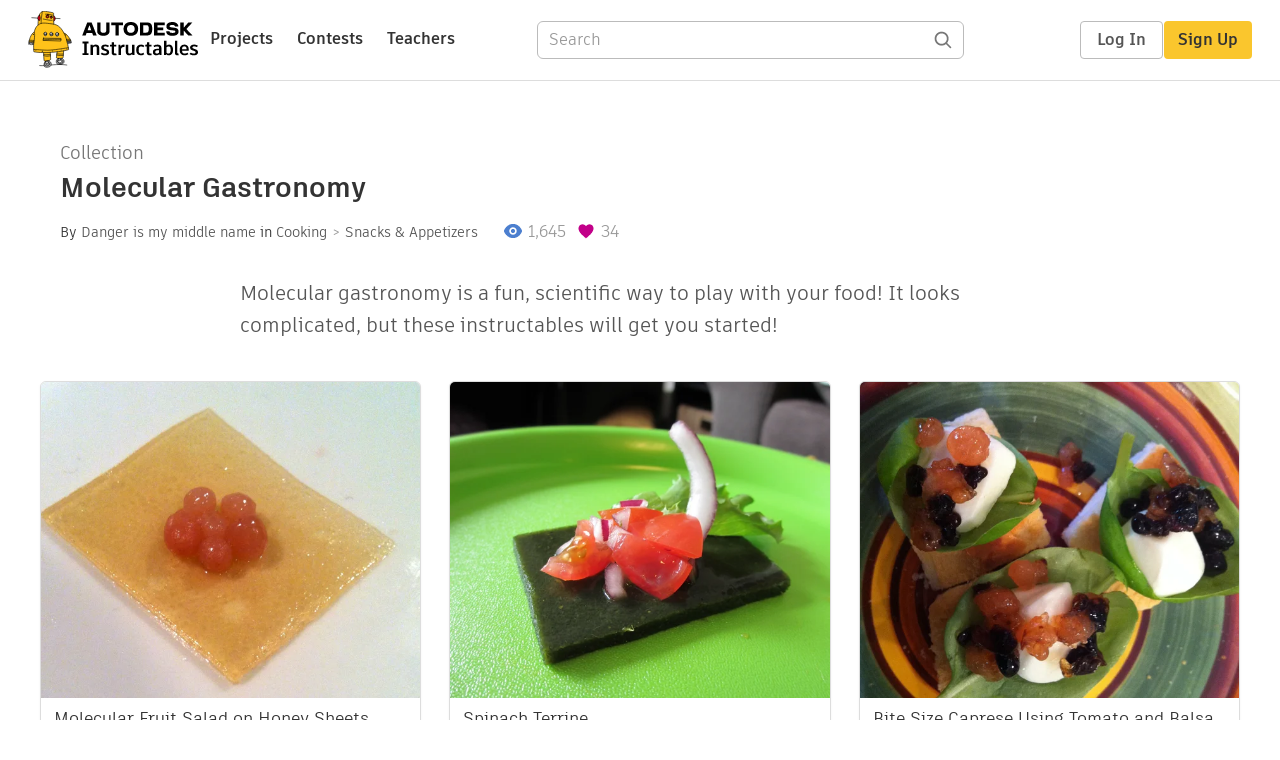

--- FILE ---
content_type: text/html; charset=utf-8
request_url: https://www.instructables.com/Molecular-Gastronomy-1/
body_size: 11175
content:
<!DOCTYPE html><html lang="en" class="no-js is-desktop "><head prefix="og: http://ogp.me/ns# fb: http://ogp.me/ns/fb# ibles-production: http://ogp.me/ns/fb/ibles-production#"><link rel="preload" href="/json-api/whoAmI" as="fetch" crossorigin="anonymous"><meta name="referrer" content="origin" /><meta charset="utf-8"><title>Molecular Gastronomy - Instructables</title><meta property="fb:app_id" content="140028286058792"/><meta property="og:site_name" content="Instructables"/><meta name="viewport" content="width=device-width, initial-scale=1"><meta name="description" content="Molecular Gastronomy: Molecular gastronomy is a fun, scientific way to play with your food!  It looks complicated, but these instructables will get you started!"/><meta property="og:type" content="article"/><meta property="og:url" content="https://www.instructables.com/Molecular-Gastronomy-1/"/><meta property="og:image" content="https://content.instructables.com/FM6/WZK6/HHS9UQL8/FM6WZK6HHS9UQL8.jpg?auto=webp&amp;frame=1"/><meta property="og:image:width" content="306"/><meta property="og:image:height" content="255"/><meta property="og:title" content="Molecular Gastronomy"/><meta property="og:description" content="Molecular Gastronomy: Molecular gastronomy is a fun, scientific way to play with your food!  It looks complicated, but these instructables will get you started!"/><meta property="category" content="cooking"/><meta property="channel" content="snacks-and-appetizers"/><meta name="twitter:card" content="summary_large_image"><meta name="twitter:site" content="@instructables"><meta name="twitter:title" content="Molecular Gastronomy"/><meta name="twitter:image" content="https://content.instructables.com/FM6/WZK6/HHS9UQL8/FM6WZK6HHS9UQL8.jpg?auto=webp&amp;fit=bounds&amp;frame=1"/><meta name="thumbnail" content="https://content.instructables.com/FM6/WZK6/HHS9UQL8/FM6WZK6HHS9UQL8.jpg?auto=webp&amp;frame=1"/><link rel='dns-prefetch' href='//cdn.instructables.com'/><link rel='dns-prefetch' href='//content.instructables.com'/><link rel="canonical" href="https://www.instructables.com/Molecular-Gastronomy-1/"/><link rel="shortcut icon" type="image/x-icon" href="/assets/img/siteassets/favicon.ico"/><link rel="apple-touch-icon" href="/assets/img/siteassets/apple-touch-icon.png"/><link rel="apple-touch-icon" sizes="192x192" href="/assets/img/siteassets/apple-touch-icon-192x192.png"/><link rel="apple-touch-icon" sizes="512x512" href="/assets/img/siteassets/apple-touch-icon-512x512.png"/><script>
(function(Ibles){
    Ibles.JST = Ibles.JST || {};
    Ibles.pageContext = {};
    Ibles.isStaging = false;
    Ibles.isLoggedIn = false;
    Ibles.accessCookie = "ibleAccess";
    Ibles.loggedInCookie = "loggedIn";
    Ibles.userStorageKey = "ibleuser";
})(window.Ibles = window.Ibles || {});
</script><script>function Deferred(){var e=[],t={resolve:function(n){t.then=function(e){e(n)},t.resolve=function(){throw new Error("Deferred already resolved")};var o,a=0;for(;o=e[a++];)o(n);e=null},then:function(t){e.push(t)}};return t}Ibles.readCookie=function(e,t){return(t=RegExp("(^|; )"+encodeURIComponent(e)+"=([^;]*)").exec(document.cookie))?decodeURIComponent(t[2]):null},function(e,t){var n=t.readCookie,o=n(t.loggedInCookie),a=n(t.accessCookie);t.isLoggedIn=!!o||!!a;try{var r=localStorage.getItem(t.userStorageKey);t.user=t.isLoggedIn&&r&&JSON.parse(r),e.addEventListener("DOMContentLoaded",(function(){null!=e.umami&&umami.identify(t.user.id,{screenName:t.user.screenName,email:t.user.email,admin:t.user.admin})}))}catch(e){}}(window,Ibles),function(e,t){var n=t.className;n=n.replace(/(^|\s)no-js(\s|$)/,"$1$2");var o=Ibles.user;if(Ibles.isLoggedIn&&o){n+=" is-loggedin",o.role&&o.role.indexOf("ADMIN")>=0&&(n+=" is-admin");for(var a=o.occupations,r=0;r<a.length;r++)if(a[r].name.toLowerCase().indexOf("teacher")>=0){n+=" is-teacher";break}}t.className=n}(Ibles,document.documentElement),function(e,t){var n=[],o=[],a=[],r=/p/.test(t.readyState),i="onpageshow"in e?"pageshow":"load";function s(e){return"function"==typeof e}function l(){var e=arguments,t=e[0],o=e[e.length-1];"object"==typeof t&&t.constructor===Object&&(o=t.callback,t=t.test?t.success:t.failure),s(o)&&(!function(e){e.constructor==Array&&e.length&&a.push.apply(a,e)}(t),n.push([o]))}function d(e,n,o){var a=t.createElement("script");for(var r in a.src=e,a.async=!0,n)a.setAttribute(r,n[r]);s(o)&&(a.onload=o);var i=t.getElementsByTagName("script")[0];i.parentNode.insertBefore(a,i)}function c(e,t){r?setTimeout(e,t||32):o.push(e,t)}e.addEventListener(i,(function(){for(r=!0;o[0];)c(o.shift(),o.shift())})),e.sessionReady=l,e.loadJS=l,e.loadJsQueue=n,e.sessionReady=l,e.deferJS=function(e,t,n){s(e)?c(e):c((function(){d(e,{},t)}),n)},e.loadScript=d,e.pageScripts=a}(window,document),
/*! loadCSS. [c]2017 Filament Group, Inc. MIT License */
function(e){"use strict";e.loadCSS||(e.loadCSS=function(){});var t=loadCSS.relpreload={};if(t.support=function(){var t;try{t=e.document.createElement("link").relList.supports("preload")}catch(e){t=!1}return function(){return t}}(),t.bindMediaToggle=function(e){var t=e.media||"all";function n(){e.addEventListener?e.removeEventListener("load",n):e.attachEvent&&e.detachEvent("onload",n),e.setAttribute("onload",null),e.media=t}e.addEventListener?e.addEventListener("load",n):e.attachEvent&&e.attachEvent("onload",n),setTimeout((function(){e.rel="stylesheet",e.media="only x"})),setTimeout(n,3e3)},t.poly=function(){if(!t.support())for(var n=e.document.getElementsByTagName("link"),o=0;o<n.length;o++){var a=n[o];"preload"!==a.rel||"style"!==a.getAttribute("as")||a.getAttribute("data-loadcss")||(a.setAttribute("data-loadcss",!0),t.bindMediaToggle(a))}},!t.support()){t.poly();var n=e.setInterval(t.poly,500);e.addEventListener?e.addEventListener("load",(function(){t.poly(),e.clearInterval(n)})):e.attachEvent&&e.attachEvent("onload",(function(){t.poly(),e.clearInterval(n)}))}"undefined"!=typeof exports?exports.loadCSS=loadCSS:e.loadCSS=loadCSS}("undefined"!=typeof global?global:this);</script><!-- code for google carousel --><script type="application/ld+json">
        {
          "@context":"http://schema.org",
          "@type":"ItemList",
          "itemListElement":[
          
            {
              "@type":"ListItem",
              "position":1,
              "url":"https://www.instructables.com/Molecular-Fruit-Salad-on-Honey-Sheets/"
            },
          
            {
              "@type":"ListItem",
              "position":2,
              "url":"https://www.instructables.com/Spinach-Terrine/"
            },
          
            {
              "@type":"ListItem",
              "position":3,
              "url":"https://www.instructables.com/Bite-Size-Caprese-using-Tomato-and-Balsamic-Cavia/"
            },
          
            {
              "@type":"ListItem",
              "position":4,
              "url":"https://www.instructables.com/Re-Constructed-boneless-Hot-wings/"
            },
          
            {
              "@type":"ListItem",
              "position":5,
              "url":"https://www.instructables.com/Molecular-Root-Beer-Float/"
            },
          
            {
              "@type":"ListItem",
              "position":6,
              "url":"https://www.instructables.com/Espresso-Roe-Dessert-Sushi/"
            },
          
            {
              "@type":"ListItem",
              "position":7,
              "url":"https://www.instructables.com/bacon-caviar/"
            },
          
            {
              "@type":"ListItem",
              "position":8,
              "url":"https://www.instructables.com/Glass-Potato-Chips/"
            },
          
            {
              "@type":"ListItem",
              "position":9,
              "url":"https://www.instructables.com/Bacon-Dippin-Dots-Ice-Cream-of-the-Future/"
            },
          
            {
              "@type":"ListItem",
              "position":10,
              "url":"https://www.instructables.com/Molecular-Apple-Pie-w-Inverted-Goldshlager-Orb-V/"
            },
          
            {
              "@type":"ListItem",
              "position":11,
              "url":"https://www.instructables.com/Vegan-Egg/"
            },
          
            {
              "@type":"ListItem",
              "position":12,
              "url":"https://www.instructables.com/Molecular-Gastronomy-Molecular-Burger/"
            }
          
          ]
        }
    </script><script type="application/ld+json">{"@context":"http://schema.org","@type":"BreadcrumbList","itemListElement":[{"@type":"ListItem","position":1,"name":"Cooking","item":{"@type":"WebPage","@id":"https://www.instructables.com/cooking/"}},{"@type":"ListItem","position":2,"name":"Snacks & Appetizers","item":{"@type":"WebPage","@id":"https://www.instructables.com/cooking/snacks-and-appetizers/projects/"}}]}</script><link href="/assets/BUNDLES/global_desktop_bs2_css.min.css?c=1e5b6301eb" rel="stylesheet" type="text/css" media="screen" /><link href="/assets/scss/global.css?c=1e5b6301eb" rel="stylesheet" type="text/css" media="screen" /><link rel="preload" href="/assets/fonts/artifakt-element-regular.woff2" as="font" type="font/woff2" crossorigin="anonymous"><link rel="preload" href="/assets/fonts/artifakt-element-medium.woff2" as="font" type="font/woff2" crossorigin="anonymous"><link rel="preload" href="/assets/fonts/artifakt-element-bold.woff2" as="font" type="font/woff2" crossorigin="anonymous"><link rel="preload" href="/assets/fonts/artifakt-legend-regular.woff2" as="font" type="font/woff2" crossorigin="anonymous"><link rel="preload" href="/assets/fonts/artifakt-legend-bold.woff2" as="font" type="font/woff2" crossorigin="anonymous"><link href="/assets/scss/artifakt.css?c=1e5b6301eb" rel="stylesheet" type="text/css" media="screen" /><link href="/assets/BUNDLES/collection_desktop_css.min.css?c=1e5b6301eb" rel="stylesheet" type="text/css" media="screen" /><link href="/assets/scss/collection.css?c=1e5b6301eb" rel="stylesheet" type="text/css" media="screen" /><link rel="stylesheet" href="/assets/js_bundles/403b5fa8e1/main-CIjVy2mG.css" /><script type="module" crossorigin="" src="/assets/js_bundles/403b5fa8e1/main-o6l6Untk.js"></script><script type="text/javascript" src="https://js-cdn.dynatrace.com/jstag/1672bab6729/bf86358stq/17188ffd570aec1_complete.js" crossorigin="anonymous"></script><script defer src="/script.js" data-website-id="d961f64b-37e9-4704-8b1d-505f4230afe5" data-do-not-track="true"></script></head><body class=""><div id="site-announcements" class="site-announcements"><div class="site-announcements-content"></div></div><header id="site-header" class="responsive-header"></header><main><div id="react-container" class=""></div><div class="instructable"><div class="instructable-content"><article id="article" class="full-wrapper "><header class="article-header"><span class="collection-label">Collection</span><h1 class="header-title">Molecular Gastronomy</h1><div class="sub-header"><div class="header-byline"><span class="posted-by">By <a class="author" rel="author" href="/member/Danger+is+my+middle+name/">Danger is my middle name</a></span><span class="posted-category">
                in <a class="category" href="/cooking/">Cooking</a><a class="channel" href="/cooking/snacks-and-appetizers/projects/">Snacks &amp; Appetizers</a></span></div><div class="header-stats"><p class="svg-views view-count">1,645</p><p class="svg-favorite active favorite-count">34</p></div></div><div class="sub-header header-meta-actions"><div class="header-meta"><span class="posted-date"></span></div><div
                id="ible-actions-portal"
                data-urlstring="Molecular-Gastronomy-1"
                data-id="OA7MKKYHHS9S2OG"
                data-showsavepdf="false"
            ></div></div></header><div class="collection-intro collection-intro-short">
            Molecular gastronomy is a fun, scientific way to play with your food!  It looks complicated, but these instructables will get you started!
            
        </div><div class="collection-intro collection-intro-full" style="display: none">
            Molecular gastronomy is a fun, scientific way to play with your food!  It looks complicated, but these instructables will get you started!
        </div><div class="projects"><div class="thumbnail collection-thumbnail"><div class="thumbnail-image"><a href="/Molecular-Fruit-Salad-on-Honey-Sheets/"><img alt="Molecular Fruit Salad on Honey Sheets" src="https://content.instructables.com/FGA/0LOS/H3QFLU01/FGA0LOSH3QFLU01.jpg?auto=webp&amp;crop=1.2%3A1&amp;frame=1&amp;width=600"/></a></div><div class="thumbnail-info"><h3 class="title"><a href="/Molecular-Fruit-Salad-on-Honey-Sheets/">Molecular Fruit Salad on Honey Sheets</a></h3><p class="by-line"><span class="author">by <a href="/member/rrkrose/">rrkrose</a></span><span class="origin"> in <a href="/cooking/snacks-and-appetizers/projects/">Snacks &amp; Appetizers</a></span></p></div></div><div class="thumbnail collection-thumbnail"><div class="thumbnail-image"><a href="/Spinach-Terrine/"><img alt="Spinach Terrine" src="https://content.instructables.com/F7D/YHX5/H9G19MZQ/F7DYHX5H9G19MZQ.jpg?auto=webp&amp;crop=1.2%3A1&amp;frame=1&amp;width=600"/></a></div><div class="thumbnail-info"><h3 class="title"><a href="/Spinach-Terrine/">Spinach Terrine</a></h3><p class="by-line"><span class="author">by <a href="/member/RatchleAndTheGastronomers/">RatchleAndTheGastronomers</a></span><span class="origin"> in <a href="/cooking/vegetarian-and-vegan/projects/">Vegetarian &amp; Vegan</a></span></p></div></div><div class="thumbnail collection-thumbnail"><div class="thumbnail-image"><a href="/Bite-Size-Caprese-using-Tomato-and-Balsamic-Cavia/"><img alt="Bite Size Caprese Using Tomato and Balsamic &quot;Caviar&quot;" src="https://content.instructables.com/FOR/R1T2/H0AR6LOF/FORR1T2H0AR6LOF.jpg?auto=webp&amp;crop=1.2%3A1&amp;frame=1&amp;width=600"/></a></div><div class="thumbnail-info"><h3 class="title"><a href="/Bite-Size-Caprese-using-Tomato-and-Balsamic-Cavia/">Bite Size Caprese Using Tomato and Balsamic &quot;Caviar&quot;</a></h3><p class="by-line"><span class="author">by <a href="/member/rrkrose/">rrkrose</a></span><span class="origin"> in <a href="/cooking/vegetarian-and-vegan/projects/">Vegetarian &amp; Vegan</a></span></p></div></div><div class="thumbnail collection-thumbnail"><div class="thumbnail-image"><a href="/Re-Constructed-boneless-Hot-wings/"><img alt="Re-Constructed Boneless Hot Wings" src="https://content.instructables.com/FOY/HOOB/H1KHA3YI/FOYHOOBH1KHA3YI.jpg?auto=webp&amp;crop=1.2%3A1&amp;frame=1&amp;width=600"/></a></div><div class="thumbnail-info"><h3 class="title"><a href="/Re-Constructed-boneless-Hot-wings/">Re-Constructed Boneless Hot Wings</a></h3><p class="by-line"><span class="author">by <a href="/member/bawkbagawk/">bawkbagawk</a></span><span class="origin"> in <a href="/cooking/snacks-and-appetizers/projects/">Snacks &amp; Appetizers</a></span></p></div></div><div class="thumbnail collection-thumbnail"><div class="thumbnail-image"><a href="/Molecular-Root-Beer-Float/"><img alt="Molecular Root Beer Float" src="https://content.instructables.com/FEO/Z9XG/H1YOL4FH/FEOZ9XGH1YOL4FH.jpg?auto=webp&amp;crop=1.2%3A1&amp;frame=1&amp;width=600"/></a></div><div class="thumbnail-info"><h3 class="title"><a href="/Molecular-Root-Beer-Float/">Molecular Root Beer Float</a></h3><p class="by-line"><span class="author">by <a href="/member/rrkrose/">rrkrose</a></span><span class="origin"> in <a href="/cooking/dessert/projects/">Dessert</a></span></p></div></div><div class="thumbnail collection-thumbnail"><div class="thumbnail-image"><a href="/Espresso-Roe-Dessert-Sushi/"><img alt="Espresso Roe Dessert Sushi" src="https://content.instructables.com/FDL/2Y1I/GYGFD93U/FDL2Y1IGYGFD93U.jpg?auto=webp&amp;crop=1.2%3A1&amp;frame=1&amp;width=600"/></a></div><div class="thumbnail-info"><h3 class="title"><a href="/Espresso-Roe-Dessert-Sushi/">Espresso Roe Dessert Sushi</a></h3><p class="by-line"><span class="author">by <a href="/member/theabion/">theabion</a></span><span class="origin"> in <a href="/cooking/dessert/projects/">Dessert</a></span></p></div></div><div class="thumbnail collection-thumbnail"><div class="thumbnail-image"><a href="/bacon-caviar/"><img alt="Bacon Caviar.." src="https://content.instructables.com/FR9/L5A9/GMVSC60I/FR9L5A9GMVSC60I.jpg?auto=webp&amp;crop=1.2%3A1&amp;frame=1&amp;width=600"/></a></div><div class="thumbnail-info"><h3 class="title"><a href="/bacon-caviar/">Bacon Caviar..</a></h3><p class="by-line"><span class="author">by <a href="/member/koala.yummy/">koala.yummy</a></span><span class="origin"> in <a href="/cooking/bacon/projects/">Bacon</a></span></p></div></div><div class="thumbnail collection-thumbnail"><div class="thumbnail-image"><a href="/Glass-Potato-Chips/"><img alt="Glass Potato Chips" src="https://content.instructables.com/FRJ/AVNC/H2ULRE6C/FRJAVNCH2ULRE6C.jpg?auto=webp&amp;crop=1.2%3A1&amp;frame=1&amp;width=600"/></a></div><div class="thumbnail-info"><h3 class="title"><a href="/Glass-Potato-Chips/">Glass Potato Chips</a></h3><p class="by-line"><span class="author">by <a href="/member/lmnopeas/">lmnopeas</a></span><span class="origin"> in <a href="/cooking/snacks-and-appetizers/projects/">Snacks &amp; Appetizers</a></span></p></div></div><div class="thumbnail collection-thumbnail"><div class="thumbnail-image"><a href="/Bacon-Dippin-Dots-Ice-Cream-of-the-Future/"><img alt="Bacon Dippin Dots- Ice Cream of the Future" src="https://content.instructables.com/FJU/OHXP/GV9SPHX4/FJUOHXPGV9SPHX4.jpg?auto=webp&amp;crop=1.2%3A1&amp;frame=1&amp;width=600"/></a></div><div class="thumbnail-info"><h3 class="title"><a href="/Bacon-Dippin-Dots-Ice-Cream-of-the-Future/">Bacon Dippin Dots- Ice Cream of the Future</a></h3><p class="by-line"><span class="author">by <a href="/member/lmnopeas/">lmnopeas</a></span><span class="origin"> in <a href="/cooking/bacon/projects/">Bacon</a></span></p></div></div><div class="thumbnail collection-thumbnail"><div class="thumbnail-image"><a href="/Molecular-Apple-Pie-w-Inverted-Goldshlager-Orb-V/"><img alt="Molecular Apple Pie W/ Inverted Goldshlager Orb (Version 2)" src="https://content.instructables.com/F2L/MYBS/GQL8Q2J1/F2LMYBSGQL8Q2J1.jpg?auto=webp&amp;crop=1.2%3A1&amp;frame=1&amp;width=600"/></a></div><div class="thumbnail-info"><h3 class="title"><a href="/Molecular-Apple-Pie-w-Inverted-Goldshlager-Orb-V/">Molecular Apple Pie W/ Inverted Goldshlager Orb (Version 2)</a></h3><p class="by-line"><span class="author">by <a href="/member/BrianneMichelle/">BrianneMichelle</a></span><span class="origin"> in <a href="/cooking/dessert/projects/">Dessert</a></span></p></div></div><div class="thumbnail collection-thumbnail"><div class="thumbnail-image"><a href="/Vegan-Egg/"><img alt="Vegan Egg" src="https://content.instructables.com/FV4/ZTP3/GZPZMC73/FV4ZTP3GZPZMC73.jpg?auto=webp&amp;crop=1.2%3A1&amp;frame=1&amp;width=600"/></a></div><div class="thumbnail-info"><h3 class="title"><a href="/Vegan-Egg/">Vegan Egg</a></h3><p class="by-line"><span class="author">by <a href="/member/belsey/">belsey</a></span><span class="origin"> in <a href="/cooking/vegetarian-and-vegan/projects/">Vegetarian &amp; Vegan</a></span></p></div></div><div class="thumbnail collection-thumbnail"><div class="thumbnail-image"><a href="/Molecular-Gastronomy-Molecular-Burger/"><img alt="Molecular Gastronomy - Molecular Burger" src="https://content.instructables.com/FGT/YUB8/HY12F16O/FGTYUB8HY12F16O.jpg?auto=webp&amp;crop=1.2%3A1&amp;frame=1&amp;width=600"/></a></div><div class="thumbnail-info"><h3 class="title"><a href="/Molecular-Gastronomy-Molecular-Burger/">Molecular Gastronomy - Molecular Burger</a></h3><p class="by-line"><span class="author">by <a href="/member/MOLECULE-R+Flavors/">MOLECULE-R Flavors</a></span><span class="origin"> in <a href="/cooking/bbq-and-grilling/projects/">BBQ &amp; Grilling</a></span></p></div></div></div></article></div></div><div id="collection-admin-panel"
            data-urlstring="Molecular-Gastronomy-1"
            data-id="OA7MKKYHHS9S2OG"
        ></div></main><footer id="footer" class="footer footer-desktop footer-cooking"><div class="footer-row footer-row-top"><div class="footer-robot robot-icon robot-icon-cooking"></div><div class="footer-categories"><span class="title">Categories</span><ul class="footer-categories-links"><li class="circuits "><a href="/circuits/"><div class="category-icon icon-category-circuits"></div>Circuits
                            </a></li><li class="workshop "><a href="/workshop/"><div class="category-icon icon-category-workshop"></div>Workshop
                            </a></li><li class="design "><a href="/design/"><div class="category-icon icon-category-design"></div>Design
                            </a></li><li class="craft "><a href="/craft/"><div class="category-icon icon-category-craft"></div>Craft
                            </a></li><li class="cooking active"><a href="/cooking/"><div class="category-icon icon-category-cooking"></div>Cooking
                            </a></li><li class="living "><a href="/living/"><div class="category-icon icon-category-living"></div>Living
                            </a></li><li class="outside "><a href="/outside/"><div class="category-icon icon-category-outside"></div>Outside
                            </a></li><li class="teachers "><a href="/teachers/"><div class="category-icon icon-category-teachers"></div>Teachers
                            </a></li></ul></div><div class="footer-about-us"><span class="title">About Us</span><ul><li><a href="/about/">Who We Are</a></li><li><a href="/create/">Why Publish?</a></li></ul></div><div class="footer-resources"><span class="title">Resources</span><ul><li><a href="/Get-Started/">Get Started</a></li><li><a href="/help/">Help</a></li><li><a href="/sitemap/">Sitemap</a></li></ul></div><div class="footer-find-us"><span class="title">Find Us</span><ul><li><a class="instagram" href="https://www.instagram.com/instructables/" title="Instagram"><i class="svg-icon svg-share-instagram"></i></a></li><li><a class="tiktok" href="https://www.tiktok.com/@instructables" title="TikTok"><i class="svg-icon svg-share-tiktok"></i></a></li></ul></div></div><div class="footer-rule"><hr/></div><div class="footer-row footer-row-bottom"><div class="footer-links"><p>© 2026 Autodesk, Inc.</p><ul class="footer-links-list"><li><a href="https://www.autodesk.com/company/legal-notices-trademarks/terms-of-service-autodesk360-web-services/instructables-terms-of-service-june-5-2013" target="_blank">Terms of Service</a><span class="divider">|</span></li><li><a href="https://www.autodesk.com/company/legal-notices-trademarks/privacy-statement" target="_blank">Privacy Statement</a><span class="divider">|</span></li><li><a data-opt-in-preferences="">Privacy settings</a><span class="divider">|</span></li><li><a href="https://www.autodesk.com/company/legal-notices-trademarks" target="_blank">Legal Notices &amp; Trademarks</a></li></ul><a href="https://www.autodesk.com" class="adsk-logo" target="blank"><img alt="Autodesk" src="/assets/img/footer/autodesk-logo-primary-white.png"/></a></div></div></footer><script id="js-page-context" type="application/json">{"mobile":false,"accessCookie":"ibleAccess","sessionCookie":"JSESSIONID","loggedInCookie":"loggedIn","awsAlbCookie":"AWSALB","sourceCookie":"iblesource","userStorageKey":"ibleuser","remoteHost":"https://www.instructables.com","remoteRoot":"https://www.instructables.com/","staticRoot":"/assets/","facebookAppId":"140028286058792","recaptchaSiteKey":"6Ldd5tIrAAAAAMMFbMn4h6iFKmYUliI8P5SiMeV5","oauthCallbackUrl":"https://www.instructables.com/oauth/callback/","oauthGetAuthUrl":"https://www.instructables.com/oauth/getAuthUrl/","nativeApp":false,"disableEmailVerifyWidget":false,"cacheUrls":["https://www.instructables.com/Molecular-Gastronomy-1/","https://www.instructables.com/json-api/showInstructableModel?anyStatus=false&urlString=Molecular-Gastronomy-1&versionId="],"extraCacheUrls":[],"commitInfo":{"git_hash":"1e5b6301eb","commit_message":"Merge pull request #1841 from instructables/fix-logout-test"},"cdnUrlUserContent":"https://content.instructables.com","cdnUrlInternal":"https://content.instructables.com","cdnUrls":["https://content.instructables.com","https://content.instructables.com","https://content.instructables.com"],"xhrTimeoutMilliseconds":30000.0,"imageFileExtensions":["jpg","jpeg","gif","png","bmp"],"uploadableFileTypes":["bmp","gif","img","jpg","jpeg","pct","pict","png","raw","tif","tiff","avi","mov","mpg","mpeg","mp4","ogg","ram","webm","wmv","3gp","aaf","aif","aiff","mp3","wav","ai","apk","asc","asy","bat","brd","c","cdr","cpp","crw","csv","dru","dwg","dxf","eps","fzz","f3d","g","gco","gcode","gz","h","hex","iam","indd","ino","ipt","key","lbr","m3u","pde","pdf","psd","py","rtfsch","skp","sldprt","step","stl","studio2","studio3","sub","svg","swf","txt","visuino","vsd","wpr","xml","3mf"],"collectionLimit":300,"typesenseProxy":"/api_proxy/search","typesenseApiKey":"aVRXWEZhelk3RlYway94RVRCUk5kdmhjRzc3VGF6RW1UVVIxSXdvWlh3ST02ZWFYeyJleGNsdWRlX2ZpZWxkcyI6Im91dF9vZixzZWFyY2hfdGltZV9tcyxzdGVwQm9keSIsInBlcl9wYWdlIjo2MH0=","countries":[["US","United States"],["AF","Afghanistan"],["AL","Albania"],["DZ","Algeria"],["AS","American Samoa"],["AD","Andorra"],["AO","Angola"],["AI","Anguilla"],["AQ","Antarctica"],["AG","Antigua and Barbuda"],["AR","Argentina"],["AM","Armenia"],["AW","Aruba"],["AU","Australia"],["AT","Austria"],["AZ","Azerbaijan"],["BS","Bahamas"],["BH","Bahrain"],["BD","Bangladesh"],["BB","Barbados"],["BE","Belgium"],["BZ","Belize"],["BJ","Benin"],["BM","Bermuda"],["BT","Bhutan"],["BO","Bolivia"],["BQ","Bonaire, Sint Eustatius and Saba"],["BA","Bosnia and Herzegovina"],["BW","Botswana"],["BV","Bouvet Island"],["BR","Brazil"],["IO","British Indian Ocean Territory"],["BN","Brunei Darussalam"],["BG","Bulgaria"],["BF","Burkina Faso"],["BI","Burundi"],["CV","Cabo Verde"],["KH","Cambodia"],["CM","Cameroon"],["CA","Canada"],["KY","Cayman Islands"],["CF","Central African Republic"],["TD","Chad"],["CL","Chile"],["CN","China"],["CX","Christmas Island"],["CC","Cocos (Keeling) Islands"],["CO","Colombia"],["KM","Comoros"],["CG","Congo"],["CD","Congo, The Democratic Republic of the"],["CK","Cook Islands"],["CR","Costa Rica"],["HR","Croatia"],["CW","Cura\u00e7ao"],["CY","Cyprus"],["CZ","Czechia"],["CI","C\u00f4te d'Ivoire"],["DK","Denmark"],["DJ","Djibouti"],["DM","Dominica"],["DO","Dominican Republic"],["EC","Ecuador"],["EG","Egypt"],["SV","El Salvador"],["GQ","Equatorial Guinea"],["ER","Eritrea"],["EE","Estonia"],["SZ","Eswatini"],["ET","Ethiopia"],["FK","Falkland Islands (Malvinas)"],["FO","Faroe Islands"],["FJ","Fiji"],["FI","Finland"],["FR","France"],["GF","French Guiana"],["PF","French Polynesia"],["TF","French Southern Territories"],["GA","Gabon"],["GM","Gambia"],["GE","Georgia"],["DE","Germany"],["GH","Ghana"],["GI","Gibraltar"],["GR","Greece"],["GL","Greenland"],["GD","Grenada"],["GP","Guadeloupe"],["GU","Guam"],["GT","Guatemala"],["GG","Guernsey"],["GN","Guinea"],["GW","Guinea-Bissau"],["GY","Guyana"],["HT","Haiti"],["HM","Heard Island and McDonald Islands"],["VA","Holy See (Vatican City State)"],["HN","Honduras"],["HK","Hong Kong"],["HU","Hungary"],["IS","Iceland"],["IN","India"],["ID","Indonesia"],["IQ","Iraq"],["IE","Ireland"],["IM","Isle of Man"],["IL","Israel"],["IT","Italy"],["JM","Jamaica"],["JP","Japan"],["JE","Jersey"],["JO","Jordan"],["KZ","Kazakhstan"],["KE","Kenya"],["KI","Kiribati"],["KW","Kuwait"],["KG","Kyrgyzstan"],["LA","Laos"],["LV","Latvia"],["LB","Lebanon"],["LS","Lesotho"],["LR","Liberia"],["LY","Libya"],["LI","Liechtenstein"],["LT","Lithuania"],["LU","Luxembourg"],["MO","Macao"],["MG","Madagascar"],["MW","Malawi"],["MY","Malaysia"],["MV","Maldives"],["ML","Mali"],["MT","Malta"],["MH","Marshall Islands"],["MQ","Martinique"],["MR","Mauritania"],["MU","Mauritius"],["YT","Mayotte"],["MX","Mexico"],["FM","Micronesia, Federated States of"],["MD","Moldova"],["MC","Monaco"],["MN","Mongolia"],["ME","Montenegro"],["MS","Montserrat"],["MA","Morocco"],["MZ","Mozambique"],["MM","Myanmar"],["NA","Namibia"],["NR","Nauru"],["NP","Nepal"],["NL","Netherlands"],["NC","New Caledonia"],["NZ","New Zealand"],["NI","Nicaragua"],["NE","Niger"],["NG","Nigeria"],["NU","Niue"],["NF","Norfolk Island"],["MK","North Macedonia"],["MP","Northern Mariana Islands"],["NO","Norway"],["OM","Oman"],["PK","Pakistan"],["PW","Palau"],["PS","Palestine, State of"],["PA","Panama"],["PG","Papua New Guinea"],["PY","Paraguay"],["PE","Peru"],["PH","Philippines"],["PN","Pitcairn"],["PL","Poland"],["PT","Portugal"],["PR","Puerto Rico"],["QA","Qatar"],["RO","Romania"],["RW","Rwanda"],["RE","R\u00e9union"],["BL","Saint Barth\u00e9lemy"],["SH","Saint Helena, Ascension and Tristan da Cunha"],["KN","Saint Kitts and Nevis"],["LC","Saint Lucia"],["MF","Saint Martin (French part)"],["PM","Saint Pierre and Miquelon"],["VC","Saint Vincent and the Grenadines"],["WS","Samoa"],["SM","San Marino"],["ST","Sao Tome and Principe"],["SA","Saudi Arabia"],["SN","Senegal"],["RS","Serbia"],["SC","Seychelles"],["SL","Sierra Leone"],["SG","Singapore"],["SX","Sint Maarten (Dutch part)"],["SK","Slovakia"],["SI","Slovenia"],["SB","Solomon Islands"],["SO","Somalia"],["ZA","South Africa"],["GS","South Georgia and the South Sandwich Islands"],["KR","South Korea"],["SS","South Sudan"],["ES","Spain"],["LK","Sri Lanka"],["SD","Sudan"],["SR","Suriname"],["SJ","Svalbard and Jan Mayen"],["SE","Sweden"],["CH","Switzerland"],["TW","Taiwan"],["TJ","Tajikistan"],["TZ","Tanzania"],["TH","Thailand"],["TL","Timor-Leste"],["TG","Togo"],["TK","Tokelau"],["TO","Tonga"],["TT","Trinidad and Tobago"],["TN","Tunisia"],["TM","Turkmenistan"],["TC","Turks and Caicos Islands"],["TV","Tuvalu"],["TR","T\u00fcrkiye"],["UG","Uganda"],["UA","Ukraine"],["AE","United Arab Emirates"],["GB","United Kingdom"],["UM","United States Minor Outlying Islands"],["UY","Uruguay"],["UZ","Uzbekistan"],["VU","Vanuatu"],["VE","Venezuela"],["VN","Vietnam"],["VG","Virgin Islands, British"],["VI","Virgin Islands, U.S."],["WF","Wallis and Futuna"],["EH","Western Sahara"],["YE","Yemen"],["ZM","Zambia"],["ZW","Zimbabwe"],["AX","\u00c5land Islands"]],"ineligibleCountries":[["AR","Argentina"],["BR","Brazil"],["IT","Italy"],["PL","Poland"],["RO","Romania"],["TR","T\u00fcrkiye"]],"contentfulAccessToken":"2S1whBR1jkdivB6wuqq6zAPqdah2wFzvTOgb2t3C1jw","contentfulHost":"cdn.contentful.com","contentfulEnvironment":"master","featureFlags":{"get_help":true,"disable_amp":true,"react_homepage":true,"disable_backend_recaptcha_validation":true,"enable_recaptcha_enterprise":true,"responsive_nav":true,"oxygenoauth":true,"googleoauth":true,"allowscreennamechange":true},"category":"cooking","channel":"snacks-and-appetizers","ibleData":{"id":"OA7MKKYHHS9S2OG","urlString":"Molecular-Gastronomy-1","fullUrl":"https://www.instructables.com/Molecular-Gastronomy-1/","shareImageUrl":"https://content.instructables.com/FM6/WZK6/HHS9UQL8/FM6WZK6HHS9UQL8.jpg?auto=webp&frame=1","title":"Molecular Gastronomy","type":"Guide","featureFlag":false,"classifications":[{"name":"cooking","title":"Cooking","type":"category","channels":[{"name":"snacks-and-appetizers","title":"Snacks & Appetizers","type":"channel","category":"cooking"}]}],"category":"cooking","channel":"snacks-and-appetizers","grade":"","subject":"","author":{"id":"MGVFW5CFS6PNP96","screenName":"Danger is my middle name","originalUrl":"https://content.instructables.com/FG0/VLK6/GAA0F6HP/FG0VLK6GAA0F6HP.jpg?auto=webp"},"coverImage":{"originalUrl":"https://content.instructables.com/FM6/WZK6/HHS9UQL8/FM6WZK6HHS9UQL8.jpg?auto=webp"},"commentingEnabled":true,"indexTags":["internal"],"publishDate":"2013-06-12 16:06:14.0","modifiedDate":"2016-11-09 07:43:08.0","totalHits":727655,"totalProjects":12,"submissions":[]}}</script><script>/*! head.load - v2.0.0 */
!function(e,t){"use strict";var n,a,r=e.document,o=[],u=[],c={},l={},i="async"in r.createElement("script")||"MozAppearance"in r.documentElement.style||e.opera,s=e.head_conf&&e.head_conf.head||"head",d=e[s]=e[s]||function(){d.ready.apply(null,arguments)},f=1,p=2,y=3,m=4;function h(){}function v(e,t){if(e){"object"==typeof e&&(e=[].slice.call(e));for(var n=0,a=e.length;n<a;n++)t.call(e,e[n],n)}}function g(e,n){var a=Object.prototype.toString.call(n).slice(8,-1);return n!==t&&null!==n&&a===e}function E(e){return g("Function",e)}function L(e){return g("Array",e)}function T(e){(e=e||h)._done||(e(),e._done=1)}function b(e){var t,n,a,r,o={};if("object"==typeof e)for(var u in e)e[u]&&(o={name:u,url:e[u]});else o={name:(t=e,n=t.split("/"),a=n[n.length-1],r=a.indexOf("?"),-1!==r?a.substring(0,r):a),url:e};var c=l[o.name];return c&&c.url===o.url?c:(l[o.name]=o,o)}function j(e){for(var t in e=e||l)if(e.hasOwnProperty(t)&&e[t].state!==m)return!1;return!0}function A(e,n){e.state===t&&(e.state=f,e.onpreload=[],M({url:e.url,type:"cache"},(function(){!function(e){e.state=p,v(e.onpreload,(function(e){e.call()}))}(e)})))}function S(e,t){t=t||h,e.state!==m?e.state!==y?e.state!==f?(e.state=y,M(e,(function(){e.state=m,t(),v(c[e.name],(function(e){T(e)})),a&&j()&&v(c.ALL,(function(e){T(e)}))}))):e.onpreload.push((function(){S(e,t)})):d.ready(e.name,t):t()}function M(t,n){var a;n=n||h,/\.css[^\.]*$/.test(t.url)?((a=r.createElement("link")).type="text/"+(t.type||"css"),a.rel="stylesheet",a.href=t.url):((a=r.createElement("script")).type="text/"+(t.type||"javascript"),a.src=t.url),a.onload=a.onreadystatechange=function(t){("load"===(t=t||e.event).type||/loaded|complete/.test(a.readyState)&&(!r.documentMode||r.documentMode<9))&&(a.onload=a.onreadystatechange=a.onerror=null,n())},a.onerror=function(t){t=t||e.event,a.onload=a.onreadystatechange=a.onerror=null,n()},a.async=!1,a.defer=!1;var o=r.head||r.getElementsByTagName("head")[0];o.insertBefore(a,o.lastChild)}function O(){if(!r.body)return e.clearTimeout(d.readyTimeout),void(d.readyTimeout=e.setTimeout(O,50));a||(a=!0,function(){for(var e=r.getElementsByTagName("script"),t=0,n=e.length;t<n;t++){var a=e[t].getAttribute("data-headjs-load");if(a)return void d.load(a)}}(),v(o,(function(e){T(e)})))}function k(){r.addEventListener?(r.removeEventListener("DOMContentLoaded",k,!1),O()):"complete"===r.readyState&&(r.detachEvent("onreadystatechange",k),O())}if("complete"===r.readyState)O();else if(r.addEventListener)r.addEventListener("DOMContentLoaded",k,!1),e.addEventListener("load",O,!1);else{r.attachEvent("onreadystatechange",k),e.attachEvent("onload",O);var _=!1;try{_=!e.frameElement&&r.documentElement}catch(e){}_&&_.doScroll&&function t(){if(!a){try{_.doScroll("left")}catch(n){return e.clearTimeout(d.readyTimeout),void(d.readyTimeout=e.setTimeout(t,50))}O()}}()}d.load=d.js=i?function(){var e=arguments,t=e[e.length-1],n={};return E(t)||(t=null),L(e[0])?(e[0].push(t),d.load.apply(null,e[0]),d):(v(e,(function(e,a){e!==t&&(e=b(e),n[e.name]=e)})),v(e,(function(e,a){e!==t&&S(e=b(e),(function(){j(n)&&T(t)}))})),d)}:function(){var e=arguments,t=[].slice.call(e,1),a=t[0];return n?(a?(v(t,(function(e){!E(e)&&e&&A(b(e))})),S(b(e[0]),E(a)?a:function(){d.load.apply(null,t)})):S(b(e[0])),d):(u.push((function(){d.load.apply(null,e)})),d)},d.test=function(e,t,n,a){var r="object"==typeof e?e:{test:e,success:!!t&&(L(t)?t:[t]),failure:!!n&&(L(n)?n:[n]),callback:a||h},o=!!r.test;return o&&r.success?(r.success.push(r.callback),d.load.apply(null,r.success)):!o&&r.failure?(r.failure.push(r.callback),d.load.apply(null,r.failure)):a(),d},d.ready=function(e,t){if(e===r)return a?T(t):o.push(t),d;if(E(e)&&(t=e,e="ALL"),L(e)){var n={};return v(e,(function(e){n[e]=l[e],d.ready(e,(function(){j(n)&&T(t)}))})),d}if("string"!=typeof e||!E(t))return d;var u=l[e];if(u&&u.state===m||"ALL"===e&&j()&&a)return T(t),d;var i=c[e];return i?i.push(t):i=c[e]=[t],d},d.ready(r,(function(){n&&j()&&v(c.ALL,(function(e){T(e)})),d.feature&&d.feature("domloaded",!0)})),setTimeout((function(){n=!0,v(u,(function(e){e()}))}),300)}(window);</script><script>
        loadJS({
            test: Ibles.isLoggedIn,
            success: ["/assets/BUNDLES/collection_desktop_logged_in_js.min.js?c=1e5b6301eb"],
            failure: ["/assets/BUNDLES/collection_desktop_logged_out_js.min.js?c=1e5b6301eb"],
            callback: function() {
                
                var model = new Ibles.models.CollectionModel(_.extend({
                    disableComments: true,
                    fetchUserData: true,
                    fetchStats: true,
                    submissions: []
                }, Ibles.pageContext.ibleData));

                new Ibles.views.DesktopCollectionView({
                    el:'#article',
                    model: model,
                    sponsored: false
                });
                
            }
        });
    </script><script>
    // redirect if framed and browser does not respect CSP
    if (window.self !== window.top) window.top.location = window.self.location

    

    deferJS(function() {
        
        window.globalScripts = !Ibles.isLoggedIn ?
            ["/assets/BUNDLES/global_desktop_logged_out_bs2_js.min.js?c=1e5b6301eb"]:
            ["/assets/BUNDLES/global_desktop_logged_in_bs2_js.min.js?c=1e5b6301eb"];
        

        head.load(globalScripts.concat(pageScripts), function(){
            execCallbackQueue(loadJsQueue, loadJS);
        });
    });
</script><script type="text/javascript">
    window.run6Sense = false;
    (function(a,b,c,d){
        a='https://tags.tiqcdn.com/utag/autodesk/micro-basic/prod/utag.js';
        b=document;c='script';d=b.createElement(c);d.src=a;d.type='text/java'+c;d.async=true;
        a=b.getElementsByTagName(c)[0];a.parentNode.insertBefore(d,a);
    })();
</script></body></html>

--- FILE ---
content_type: text/javascript
request_url: https://www.instructables.com/assets/js_bundles/403b5fa8e1/IbleActionsPortal-c0PlAciA.js
body_size: 2603
content:
import{j as e,k as B,l as $,r as c,aw as D,au as F,F as w,o as R,a9 as H,aD as M,u as V,E as W,$ as J,v as I,I as b,as as q,Z as E,at as G,B as L,s as N,X}from"./main-o6l6Untk.js";import{a as Z,b as z,s as _,A as K,c as Q,d as x,F as Y,e as ee,P as te}from"./Instructable-BUJPM5i_.js";import{u as oe}from"./useUser-BcL9eHIz.js";import{u as se}from"./useBackboneEvent-BKFdyvqx.js";import{L as k}from"./Lightbox.component-BJM1eXW6.js";import{l as ae}from"./cdn-D6-enk8G.js";import{b as ie,h as ne}from"./selectors-EroiZ4gA.js";import{M as re}from"./Modal.component-DvPzfoOZ.js";import{V as T}from"./Fieldset-hXFXWngt.js";import{T as le}from"./TextInput-B0Q0L0kR.js";import{T as ce}from"./Textarea-BbgS6SBk.js";import{C as de}from"./ClassificationsDropdowns-C62JDgvb.js";import"./index-Bd9olsoo.js";import"./index-5W44W1l7.js";import"./AdminPanel-pgyc5L9c.js";import"./MultiDropdown-BH1r-sT6.js";import"./Checkbox-Cq3QJMm4.js";import"./Messages.component-BL-8cJDm.js";import"./useDismissableMessages-BEAqdlf4.js";import"./licenses-s0r2cUio.js";import"./useScrollToItem-B_Kv1lBV.js";import"./contentful-BHW9VJwk.js";import"./Avatar-DbtgUEk4.js";import"./index-BF3DG7IV.js";import"./Toolbar.component-3iA8Fs0I.js";import"./TextEditor-By2gQEIl.js";import"./quill.snow-Du58xShQ.js";import"./index.browser-OxPLOBIU.js";import"./quillHandlers-C1FxpQbq.js";import"./MobileTextEditor-D_G99ln2.js";import"./ThumbnailImage-DF7uQOp8.js";import"./Banner-CAg60xfL.js";import"./Overlay.component-CkMQTOPj.js";import"./Note.component-CUfyso1O.js";import"./interact.min--X-gDH9U.js";import"./operations-DcYdHP99.js";import"./useSearch-C05ADA6g.js";import"./search-BsMWRe9c.js";import"./GlobalSearch.module-BOcrh7kU.js";import"./GlobalHeader.module-B9C__x8B.js";import"./RadioButton-CQMRJSII.js";import"./index-C3NqEb2L.js";const me="_loading_1uw7p_1",ue="_images_1uw7p_6",pe="_image_1uw7p_6",y={loading:me,images:ue,image:pe},he=({commentId:n,instructableId:t})=>{var u;const{isLoading:d,error:m,commentsWithReplies:g,...j}=Z(n,t),[l]=g||[];return e.jsx(e.Fragment,{children:e.jsx(k,{children:e.jsxs("div",{className:y.comments,children:[m&&e.jsx(e.Fragment,{children:e.jsx("p",{children:"Error loading comments"})}),d&&e.jsx("div",{className:y.loading,children:e.jsx("p",{children:"Loading comments…"})}),e.jsxs(e.Fragment,{children:[e.jsx("div",{className:y.images,children:!d&&((u=l==null?void 0:l.files)==null?void 0:u.map((s,p)=>s.image?e.jsx("img",{className:y.image,src:`${s.downloadUrl}${ae}`,height:"600"},p):e.jsx("video",{controls:!0,controlsList:"nodownload",children:e.jsx("source",{src:s.downloadUrl,type:"video/mp4"})},p)))}),e.jsx(z,{commentId:n,IMadeIt:!0,isExpanded:!0,showImages:!1,commentsWithReplies:g,...j})]})]})})})},xe=({id:n})=>{var t=B(1);try{const d=$(),[m,g]=c.useState(""),[j,l]=c.useState(""),[u,s]=c.useState(null),[p,h]=c.useState(null),[a,f]=c.useState([]),[i,P]=c.useState([]),r={isOn:!0,handleCancel:()=>{D.value=!1,F.value=!1},className:_.modal,title:"Add to Collection",handleSubmit:!0,submitLabel:"Create and Add to Collection",handleSubmitProps:{"data-umami-event":"Create Collection"},disableSubmit:!m,handleCancelProps:{"data-umami-event":"Cancel Create Collection"},handleCloseProps:{"data-umami-event":"Close Create Collection Modal"}};F.value&&(r.handleSubmit=!1,r.handleConfirm=()=>{var o;return window.location.href=`/preview/${(o=d.data)==null?void 0:o.id}`},r.confirmLabel="View Collection",r.handleConfirmProps={"data-umami-event":"View Collection"},r.cancelLabel="Close");const S=(o,C)=>{o==="category"&&(s(C),h(null)),o==="channel"&&h(C),o==="grades"&&f(C),o==="subjects"&&P(C)};return e.jsxs(d.Form,{method:"post",action:`/ible/${n}/createAndAddToCollection`,children:[e.jsx("input",{type:"hidden",name:"grades",value:JSON.stringify(a)}),e.jsx("input",{type:"hidden",name:"subjects",value:JSON.stringify(i)}),e.jsxs(re,{...r,children:[F.value&&e.jsx(K,{collections:[{id:n,title:m}]}),!F.value&&e.jsxs("div",{className:_.modalContent,children:[e.jsx(T,{children:e.jsx(w,{labelText:"Collection Title",children:e.jsx(le,{name:"title",placeholder:"What is this collection about?",value:m,onChange:o=>g(o.target.value),maxLength:150,required:!0})})}),e.jsx(T,{children:e.jsx(de,{category:u,channel:p,grades:a,subject:i,handleChange:S})}),e.jsx(T,{children:e.jsx(w,{labelText:"Description (optional)",children:e.jsx(ce,{name:"description",placeholder:"Provide more detail about this collection.",value:j,maxLength:1e3,onChange:o=>l(o.target.value)})})})]})]})]})}finally{t.f()}},ge=({urlstring:n,id:t,showsavepdf:d="true",status:m})=>{var j,l,u;var g=B(1);try{const s=$(),p=R(),h=H(),{user:a}=oe(),{onEvent:f}=se("showAddToCollectionModal"),{projectData:i}=Q({id:t}),P=M(ie),A=M(ne),r=V("mobile"),S=W("reactproject"),o=c.useRef(null);c.useEffect(()=>{if(f&&f!==o.current)if(o.current=f,a.id)s.load(`/ible/${t}/collections`);else{const v=h.pathname+h.search;p(J(v,!0))}},[f,s,t,a.id,p,h.pathname,h.search]);const C=S?"#discuss":"#ible-footer-portal",U=S?"#imadeits":"#ible-footer-portal",O=[{trigger:e.jsx(s.Form,{action:`/ible/${t}/collections`,className:x.form,children:e.jsxs(I,{submitForm:!0,"data-umami-event":"Add to Collection",children:[e.jsx(b.AddToCollection,{fill:"var(--gray-dark2)"}),e.jsx("span",{children:"Add to Collection"})]})})},{trigger:e.jsxs(I,{href:C,"data-umami-event":"Scroll to Comments",children:[e.jsx(b.DiscussionOutline,{fill:"var(--gray-dark2)"}),e.jsx("span",{children:"Comments"})]})},{trigger:e.jsxs(I,{href:U,"data-umami-event":"Scroll to I Made Its",children:[e.jsx(b.HandOutline,{fill:"var(--gray-dark2)"}),e.jsx("span",{children:"I Made Its"})]})}];return e.jsxs(e.Fragment,{children:[e.jsxs("div",{className:x.actionBar,children:[d==="true"&&e.jsxs(E,{action:()=>window.print(),extraClassNames:x.savePdfButton,"data-umami-event":"Save as PDF","data-umami-event-location":"action-bar",children:[e.jsx(b.Pdf,{})," ",e.jsx("span",{children:"Save PDF"})]}),a.id&&i.status==="PUBLISHED"&&e.jsxs(e.Fragment,{children:[e.jsx(s.Form,{action:`/ible/${t}/collections`,className:`${x.form} ${x.addToCollectionButton}`,children:e.jsxs(E,{submitForm:!0,"data-umami-event":"Add to Collection",children:[e.jsx(b.AddToCollection,{fill:"var(--gray-dark2)"})," ",e.jsx("span",{children:"Add to Collection"})]})}),e.jsx(Y,{id:t,urlString:n}),e.jsx(G,{actions:O,extraWrapperClassNames:x.popupMenuWrapper,extraTriggerButtonClassNames:x.popupMenuButton})]}),!r&&(a==null?void 0:a.id)===((j=i.author)==null?void 0:j.id)&&/guide/i.test(i.type)&&e.jsx(L,{to:i.editUrl,onClick:()=>N("Edit Project"),children:"Edit"}),!r&&(a==null?void 0:a.id)===((l=i.author)==null?void 0:l.id)&&/step by step/i.test(i.type)&&e.jsx(L,{to:X(i.id),onClick:()=>N("Edit Project"),children:"Edit"})]}),q.value&&e.jsx(ee,{urlString:n,id:t,collections:(u=s.data)==null?void 0:u.collections.filter(v=>v.id!==t),loading:s.state!=="idle",status:m}),D.value&&e.jsx(xe,{id:t,urlString:n}),A&&A.some(v=>v.iMadeIt)&&e.jsx(he,{commentId:P.id,instructableId:t})||e.jsx(k,{})]})}finally{g.f()}},it=()=>e.jsx(te,{selector:"#ible-actions-portal",children:e.jsx(ge,{})});export{it as default};


--- FILE ---
content_type: text/javascript
request_url: https://www.instructables.com/assets/js_bundles/403b5fa8e1/Modal.component-DvPzfoOZ.js
body_size: 680
content:
import{r as d,j as s,a2 as f,v as O,I as g,P as C,Z as v,B as x}from"./main-o6l6Untk.js";import{n as H}from"./index.browser-OxPLOBIU.js";const R=(a,e)=>{d.useEffect(()=>{const l=Array.isArray(a)?a:[a],o=({key:i})=>{l.includes(i)&&e()};return window.addEventListener("keydown",o),()=>{window.removeEventListener("keydown",o)}},[e,a])},T="_overlay_1fqat_6",Z="_animateOverlay_1fqat_19",z="_modal_1fqat_23",D="_animateModal_1fqat_35",G="_title_1fqat_59",J="_content_1fqat_63",Q="_contentScroll_1fqat_70",U="_actions_1fqat_74",V="_primaryActions_1fqat_89",W="_close_1fqat_94",X="_topBar_1fqat_102",Y="_loading_1fqat_122",t={overlay:T,animateOverlay:Z,modal:z,animateModal:D,title:G,content:J,contentScroll:Q,actions:U,primaryActions:V,close:W,topBar:X,loading:Y},as=a=>{const{isOn:e}=a;return e?s.jsx(K,{...a}):null},K=({isOn:a,title:e,children:l,handleConfirm:o,disableConfirm:i=!1,disableCancel:j=!1,handleSecondary:m,disableSecondary:y=!1,handleCancel:c,handleCancelProps:q={},handleCloseProps:h={},handleSecondaryProps:p={},handleConfirmProps:N={},confirmLabel:w="Confirm",secondaryLabel:B="",cancelLabel:M="Cancel",handleSubmit:b,disableSubmit:E=!1,handleSubmitProps:A={},submitLabel:$="Submit",toolbar:r=null,loading:n=!1,className:S="",enableScroll:P=!0,animate:_=!0,showActions:I=!0,showCancelButton:k=!0})=>{R("Escape",c),d.useEffect(()=>(document.body.style="overflow:hidden",()=>{document.body.style=""}),[a]);const u=d.useMemo(()=>H(),[]),F=f({[t.overlay]:!0,[t.animateOverlay]:_}),L=f({[t.modal]:!0,[t.animateModal]:_});return s.jsx("div",{className:F,children:s.jsxs("div",{className:`${L} ${S}`,role:"dialog","aria-labelledby":`modal-${u}-title`,children:[s.jsxs("div",{className:t.topBar,children:[s.jsx("h3",{id:`modal-${u}-title`,className:t.title,children:e}),c&&s.jsx("div",{className:t.close,children:s.jsx(O,{action:c,...h,children:s.jsx(g.Close,{title:"Close",width:20,height:20})})})]}),n&&s.jsx("div",{className:t.loading,children:s.jsx(C,{})}),!n&&s.jsx("div",{className:`${t.content} ${P?t.contentScroll:""}`,children:l}),!n&&I&&s.jsxs("div",{className:t.actions,children:[!!r&&r,!r&&s.jsxs(s.Fragment,{children:[k&&c&&!j?s.jsx(v,{action:c,...q,children:M}):s.jsx("div",{}),s.jsxs("div",{className:t.primaryActions,children:[m&&s.jsx(v,{action:m,disabled:y||n,...p,children:B}),o&&s.jsx(x,{action:o,disabled:i||n,...N,children:w}),!o&&b&&s.jsx(x,{submitForm:!0,disabled:E||n,...A,children:$})]})]})]})]})})};export{as as M,R as u};


--- FILE ---
content_type: application/x-javascript;charset=utf-8
request_url: https://smetrics.autodesk.com/id?d_visid_ver=4.4.0&d_fieldgroup=A&mcorgid=6DC7655351E5696B0A490D44%40AdobeOrg&mid=73213086782247054897147686155604939089&ts=1768769440337
body_size: -42
content:
{"mid":"73213086782247054897147686155604939089"}